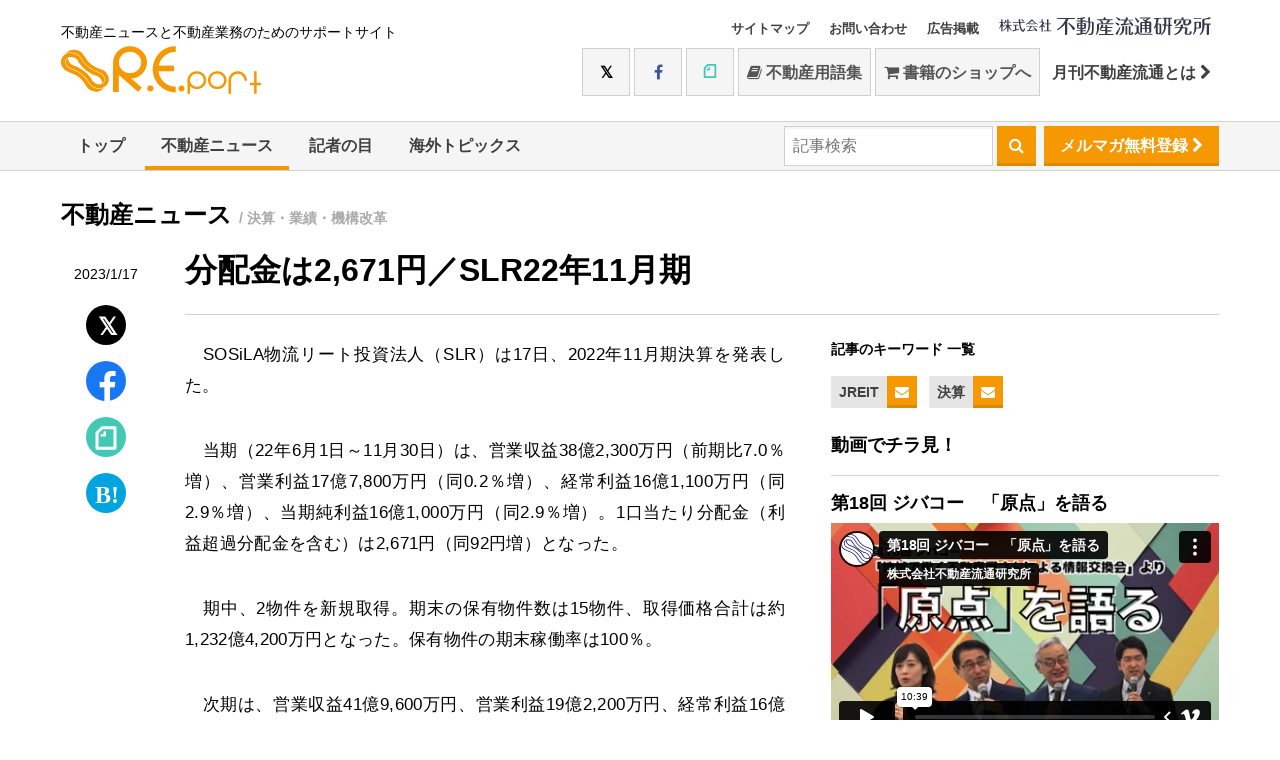

--- FILE ---
content_type: text/html; charset=UTF-8
request_url: https://www.re-port.net/article/news/0000071368/
body_size: 29645
content:
<!doctype html>
<html>
<head>
<meta charset="UTF-8">
<title>分配金は2,671円／SLR22年11月期 | 最新不動産ニュースサイト「R.E.port」</title>
<meta name="description" content="SOSiLA物流リート投資法人（SLR）は17日、2022年11月期決算を発表した。当期（22年6月1日～11月30日）は、営業収益38億2,300万円（前期比7.0％増）、営業利益17億7,800万円（同0.2％増）、経常利益16億1,100...">
<meta http-equiv="x-ua-compatible" content="ie=edge">
<meta name="viewport" content="width=device-width">
<meta name="copyright" content="&copy; 1997 株式会社不動産流通研究所" />
<meta name="robots" content="all" />
<link rel="shortcut icon" href="/favicon.ico" type="image/x-icon" />
<link rel="apple-touch-icon" sizes="57x57" href="/apple-touch-icon-57x57.png">
<link rel="apple-touch-icon" sizes="60x60" href="/apple-touch-icon-60x60.png">
<link rel="apple-touch-icon" sizes="72x72" href="/apple-touch-icon-72x72.png">
<link rel="apple-touch-icon" sizes="76x76" href="/apple-touch-icon-76x76.png">
<link rel="apple-touch-icon" sizes="114x114" href="/apple-touch-icon-114x114.png">
<link rel="apple-touch-icon" sizes="120x120" href="/apple-touch-icon-120x120.png">
<link rel="apple-touch-icon" sizes="144x144" href="/apple-touch-icon-144x144.png">
<link rel="apple-touch-icon" sizes="152x152" href="/apple-touch-icon-152x152.png">
<link rel="apple-touch-icon" sizes="180x180" href="/apple-touch-icon-180x180.png">
<link rel="icon" type="image/png" href="/favicon-16x16.png" sizes="16x16">
<link rel="icon" type="image/png" href="/favicon-32x32.png" sizes="32x32">
<link rel="icon" type="image/png" href="/favicon-96x96.png" sizes="96x96">
<link rel="icon" type="image/png" href="/android-chrome-192x192.png" sizes="192x192">
<meta name="msapplication-square70x70logo" content="/smalltile.png" />
<meta name="msapplication-square150x150logo" content="/mediumtile.png" />
<meta name="msapplication-wide310x150logo" content="/widetile.png" />
<meta name="msapplication-square310x310logo" content="/largetile.png" />

<meta property="og:title" content="分配金は2,671円／SLR22年11月期 | 最新不動産ニュースサイト「R.E.port」" />
<meta property="og:type" content="article" />
<meta property="og:url" content="https://www.re-port.net/article/news/0000071368/" />
<meta property="og:image" content="https://www.re-port.net/ogpimage.png" />
<meta property="og:site_name" content="最新不動産ニュースサイト「R.E.port」" />
<meta property="og:updated_time" content="1673946000" />
<meta property="fb:app_id" content="353664934689550" />
<meta property="og:description" content="SOSiLA物流リート投資法人（SLR）は17日、2022年11月期決算を発表した。当期（22年6月1日～11月30日）は、営業収益38億2,300万円（前期比7.0％増）、営業利益17億7,800万円（同0.2％増）、経常利益16億1,100..." />

<link rel="amphtml" href="https://www.re-port.net/amp/article/news/0000071368/" />

<link rel="shortcut icon" href="/favicon.ico">
<link rel="apple-touch-icon" href="apple-touch-icon.png">
<link href="/css/style.css?date=20240227" rel="stylesheet" type="text/css" media="all" />
<link href="/css/sys.css" rel="stylesheet" type="text/css" media="all" />
<link href="/css/jquery.fancybox.min.css" rel="stylesheet" type="text/css" media="all" />
<link href="/css/swipebox.min.css" rel="stylesheet" type="text/css" media="all" />
<style>
/* site theme color */
.color-primary{color: #F69802}
.border-primary{border-color: #F69802}
.bg-primary,
.btn-primary{background: #F69802}
.header--nav .active{box-shadow: 0 -4px 0 0 #F69802 inset}
</style>
<link href="/css/font-awesome.min.css" rel="stylesheet" type="text/css" media="all" />
<!-- script type="text/javascript" src="//use.fontawesome.com/723c8da684.js"></script -->
<script type="text/javascript" src="//ajax.googleapis.com/ajax/libs/jquery/1.10.2/jquery.min.js"></script>
<!-- Hotjar Tracking Code for http://www.re-port.net/ -->
<script>
	(function(h,o,t,j,a,r){
			h.hj=h.hj||function(){(h.hj.q=h.hj.q||[]).push(arguments)};
			h._hjSettings={hjid:441033,hjsv:5};
			a=o.getElementsByTagName('head')[0];
			r=o.createElement('script');r.async=1;
			r.src=t+h._hjSettings.hjid+j+h._hjSettings.hjsv;
			a.appendChild(r);
	})(window,document,'//static.hotjar.com/c/hotjar-','.js?sv=');
</script>
</head>
<body class="Article">
<!-- Google tag (gtag.js) -->
<script async src="https://www.googletagmanager.com/gtag/js?id=G-99GGEE8RQG"></script>
<script>
  window.dataLayer = window.dataLayer || [];
  function gtag(){dataLayer.push(arguments);}
  gtag('js', new Date());

  gtag('config', 'G-99GGEE8RQG');
</script>
<script>
(function(i,s,o,g,r,a,m){i['GoogleAnalyticsObject']=r;i[r]=i[r]||function(){
(i[r].q=i[r].q||[]).push(arguments)},i[r].l=1*new Date();a=s.createElement(o),
m=s.getElementsByTagName(o)[0];a.async=1;a.src=g;m.parentNode.insertBefore(a,m)
})(window,document,'script','https://www.google-analytics.com/analytics.js','ga');

ga('create', 'UA-13265432-2', 'auto');
ga('send', 'pageview');

ga('create', 'UA-13265432-10', 'auto', {'name': 'myTracker'});
ga('myTracker.send', 'pageview');
</script>
	<div id="fb-root"></div>
	<script>(function(d, s, id) {
		var js, fjs = d.getElementsByTagName(s)[0];
		if (d.getElementById(id)) return;
		js = d.createElement(s); js.id = id;
		js.src = "//connect.facebook.net/ja_JP/sdk.js#xfbml=1&version=v2.8";
		fjs.parentNode.insertBefore(js, fjs);
	}(document, 'script', 'facebook-jssdk'));</script>

	<header class="header hidden-print sys-header">
		<div class="container">
			<div class="header--table">
				<div class="header--cell">
					<span class="header--logo"><small>不動産ニュースと不動産業務のためのサポートサイト</small>
						<a href="/"><img src="/api/logo.svg" alt="R.E.port" width="200" height="48"></a>
					</span>
				</div>
				<div class="header--cell">
					<ul class="nav header--smallnav">
						<li><a href="/sitemap" class="hidden_mobile">サイトマップ</a></li>
						<li><a href="https://www.fudosanryutsu.co.jp/contact/" target="_blank" class="hidden_mobile">お問い合わせ</a></li>
						<li><a href="https://www.fudosanryutsu.co.jp/aboutadv/" target="_blank" class="hidden_mobile">広告掲載</a></li>
						<li class="header--corp-logo">
							<a href="https://www.fudosanryutsu.co.jp/" target="_blank"><img src="/images/logo-corp.svg" width="212" height="20" alt="by不動産流通研究所"></a>
						</li>
					</ul>
					<div class="header--social hidden_mobile">
						<a href="https://twitter.com/fudosanryutsu" target="_blank" class="btn btn-default btn-twitter btn-large"><i class="fa fa-twitter"></i></a>
						<a href="https://www.facebook.com/fudosanryutsu/" target="_blank" class="btn btn-default btn-facebook btn-large"><i class="fa fa-facebook"></i></a>
						<a href="https://note.com/fudosanryutsu/" target="_blank" class="btn btn-default btn-note btn-large"><i class="fa fa-note"></i></a>
						<a href="https://www.re-words.net" target="_blank" class="btn btn-default btn-large"><i class="fa fa-book"></i>&nbsp;不動産用語集</a>
						<a href="https://shop.re-port.net" target="_blank" class="btn btn-default btn-large"><i class="fa fa-shopping-cart"></i>&nbsp;書籍のショップへ</a>
						<a href="https://www.fudosanryutsu.co.jp/gekkan/" target="_blank" class="btn btn-large">月刊不動産流通とは&nbsp;<i class="fa fa-chevron-right"></i></a>
					</div>
				</div>
			</div>
		</div>

		<script>
			$(document).ready(function () {
				$(".hamburger-menu").click(function () {
					$("#menu").slideToggle(200);
					$(".hamburger").toggleClass('active');
					$(".hamburger-menu span").toggle();
				});
			});
		</script>
		<div class="hamburger-menu hidden_pc">
			<div class="hamburger"></div>
		</div>
		<div id="menu" class="header--social-mobile hidden_pc">



			<a href="https://www.re-words.net" target="_blank"><i class="fa fa-book"></i>&nbsp;不動産用語集</a>
			<a href="https://shop.re-port.net" target="_blank"><i class="fa fa-shopping-cart"></i>&nbsp;書籍のショップへ</a>
			<a href="https://shop.re-port.net/magazine.php" target="_blank">月刊不動産流通</a>
			<a href="https://twitter.com/fudosanryutsu" target="_blank"><i class="fa fa-twitter"></i>&nbsp;Twitter</a>
			<a href="https://www.facebook.com/fudosanryutsu/" target="_blank"><i class="fa fa-facebook"></i>&nbsp;Facebook</a>
			<a href="https://note.com/fudosanryutsu/" target="_blank"><i class="fa fa-note"></i>&nbsp;note</a>

			<a href="https://www.fudosanryutsu.co.jp/contact/" target="_blank" class="">お問い合わせ</a>
			<a href="https://www.fudosanryutsu.co.jp/aboutadv/" target="_blank" class="">広告掲載</a>

		</div>

		<nav class="header--nav nav">
			<div>
				<ul class="container upper">
					<li class=""><a href="/">トップ</a></li>
					<li class="active"><a href="/news/">不動産ニュース</a><ul><li><a href="/news/seisaku/">政策</a></li>
<li><a href="/news/fudosanryutsu/">不動産流通</a></li>
<li><a href="/news/toshikaihatsu/">都市開発</a></li>
<li><a href="/news/jutaku/">住宅</a></li>
<li><a href="/news/chintaichukai-kanri/">賃貸仲介・管理</a></li>
<li><a href="/news/reform-renovation/">リフォーム・リノベーション</a></li>
<li><a href="/news/jreit/">JREIT</a></li>
<li><a href="/news/manshonkanrigyou/">マンション管理業</a></li>
</ul></li>
					<li class=""><a href="/topics/">記者の目</a></li>
					<li class=""><a href="/column/">海外トピックス</a></li>
					<li class="pull-right hidden_mobile "><a href="/mailmagazine/regist/" class="btn btn-primary header--nav--mailmag">メルマガ無料登録&nbsp;<i class="fa fa-chevron-right"></i></a></li>
					<li class="pull-right hidden_mobile">
						<form action="/search/" method="GET">
							<input type="search" name="query" placeholder="記事検索">
							<button type="submit" class="btn btn-primary">&nbsp;<i class="fa fa-search"></i>&nbsp;</button>
						</form>
					</li>
					
				</ul>
			</div>
					</nav>
	</header>
	<!-- /header -->
	<div class="container">
			</div>

<div class="container sys-container">
	<h2 class="article--cat">不動産ニュース	<small>/ 決算・業績・機構改革</small>
		</h2>

	<div class="article--share hidden-print sys-affix">
		<span class="article--date">2023/1/17</span>
		<div class="article--share-twitter">
			<a href="https://twitter.com/intent/tweet?text=%E5%88%86%E9%85%8D%E9%87%91%E3%81%AF2%2C671%E5%86%86%EF%BC%8FSLR22%E5%B9%B411%E6%9C%88%E6%9C%9F&url=https%3A%2F%2Fwww.re-port.net%2Farticle%2Fnews%2F0000071368%2F" target="_blank" rel="noopener" title="Twitterでシェアする"><i class="fa fa-twitter"></i></a>
		</div>
		<div class="article--share-facebook">
			<a href="https://www.facebook.com/sharer/sharer.php?u=https%3A%2F%2Fwww.re-port.net%2Farticle%2Fnews%2F0000071368%2F" onclick="window.open(this.href,'FBwindow','width=650,height=450,menubar=no,toolbar=no,scrollbars=yes');return false;" title="Facebookでシェアする"><i class="fa fa-facebook"></i></a>
		</div>
		<div class="article--share-note">
			<a href="https://note.com/intent/post?url=https%3A%2F%2Fwww.re-port.net%2Farticle%2Fnews%2F0000071368%2F" target="_blank" rel="noopener"><i class="fa fa-note"></i></a>
		</div>
		<div class="article--share-hatebu">
			<a href="https://b.hatena.ne.jp/entry/s/www.re-port.net/article/news/0000071368/" target="_blank" title="このエントリーをはてなブックマークに追加"><i class="fa fa-hatena"></i></a>
		</div>
	</div>



	<div class="article--main sys-affix-right">



		<span class="sys-display_print">2023/1/17</span>
		<h1>分配金は2,671円／SLR22年11月期</h1>
		<div class="article--main--table">
			<div class="article--main--cell content">
				<article>
					<div class="sys-article_contents">
					<p>　SOSiLA物流リート投資法人（SLR）は17日、2022年11月期決算を発表した。</p>
<p>　当期（22年6月1日～11月30日）は、営業収益38億2,300万円（前期比7.0％増）、営業利益17億7,800万円（同0.2％増）、経常利益16億1,100万円（同2.9％増）、当期純利益16億1,000万円（同2.9％増）。1口当たり分配金（利益超過分配金を含む）は2,671円（同92円増）となった。</p>
<p>　期中、2物件を新規取得。期末の保有物件数は15物件、取得価格合計は約1,232億4,200万円となった。保有物件の期末稼働率は100％。</p>
<p>　次期は、営業収益41億9,600万円、営業利益19億2,200万円、経常利益16億6,900万円、当期純利益16億6,800万円、1口当たり分配金（利益超過分配金を含む）2,628円を見込む。</p>					
					</div>
					
					<ul class="article--prev-next">
					<li class="article--prev"><a href="/article/news/0000071365/"><i class="fa fa-chevron-left"></i>&nbsp;分配金は9,300円／API22年11月期</a></li>										</ul>

										<aside class="article--related hidden-print">
					<h2>関連記事</h2>
						<div class="article--related--table">
												<div>
							<a href="/article/news/0000080805/">
															<div class="related--figure noimage"></div>
							</a>
							<div>
							<h3><a href="/article/news/0000080805/">営利20％増／トーセイ25年11月期</a></h3>
							<small>2026/1/15</small>
							</div>
						</div>
												<div>
							<a href="/article/news/0000080798/">
															<div class="related--figure noimage"></div>
							</a>
							<div>
							<h3><a href="/article/news/0000080798/">売上高・利益とも過去最高／スターM25年11月期</a></h3>
							<small>2026/1/14</small>
							</div>
						</div>
												<div>
							<a href="/article/news/0000080677/">
															<div class="related--figure noimage"></div>
							</a>
							<div>
							<h3><a href="/article/news/0000080677/">「2026年 年頭所感」（国交大臣・業界団体）</a></h3>
							<small>2026/1/5</small>
							</div>
						</div>
											</div>
					</aside>
										
					<!-- aside class="article--comment hidden-print">
						<div class="fb-comments" data-width="100%" data-href="https://www.re-port.net/article/news/0000071368/" data-numposts="5"></div>
					</aside -->
				</article>

				
			</div>

						<div class="article--main--cell side hidden-print">
 
 
			
								<div class="side--keywords hidden-print">
					<h3>記事のキーワード 一覧</h3>
					<ul>
											<li class="side--keyword">
							<a href="/jreit/" class="side--keyword--to-list">JREIT</a><a href="/mailmagazine/setting/?keyword_id=484" class="side--keyword--btn btn-primary"><i class="fa fa-envelope"></i></a>
						</li>
												<li class="side--keyword">
							<a href="/kessan/" class="side--keyword--to-list">決算</a><a href="/mailmagazine/setting/?keyword_id=546" class="side--keyword--btn btn-primary"><i class="fa fa-envelope"></i></a>
						</li>
											</ul>
				</div>
				
								<div class="side--book">
					<h3>動画でチラ見！</h3>
										<div class="side--book--shelf">
						<h4>第18回 ジバコー　「原点」を語る</h4>
						<div style="padding:56.25% 0 0 0;margin-bottom:16px;position:relative;">
							<iframe src="https://player.vimeo.com/video/1073826374?h=7ea3842266&badge=0&autopause=0&player_id=0&app_id=58479" frameborder="0" allow="autoplay; fullscreen; picture-in-picture" style="position:absolute;top:0;left:0;width:100%;height:100%;" title="第18回 ジバコー　「原点」を語る"></iframe>
						</div>
						<script src="https://player.vimeo.com/api/player.js"></script>
						<a href="https://www.re-port.net/article/news/0000077236/" class="btn btn-default btn-block" target="_blank">ニュースはこちら</a>
					</div>
				</div>
			
				
								<div class="side--mook">
					<h3 class="">新着ムック本のご紹介</h3>
					<div style="margin-bottom:0">
						<a href="https://shop.re-port.net/mook/hazardmap" target="_blank">
							<img src="/img/side--mook-hazardmap.jpg" alt="ハザードマップ活用 基礎知識" data-pin-nopin="true">
						</a>
						<div style="padding-bottom:23px">
							<p><span class="copy">不動産会社が知っておくべき</span>
								<b>ハザードマップ活用 基礎知識</b>
								<br>お客さまへの「安心」「安全」の提供に役立てよう！
								<span class="side--mook-price">900円＋税（送料サービス）</span>
							</p>
						</div>
					</div>
					<div class="color-primary" style="padding: 10px;
background-color: #fff;
margin: 10px 0 30px;
line-height: 1.4;
width: 100%;">2020年8月28日の宅建業法改正に合わせ情報を追加</div>
					<a href="https://shop.re-port.net/mook/hazardmap" target="_blank" class="btn btn-primary">ご購入はこちら</a>
				</div>
								
				
				<div class="side--ryutsu bg-primary">
					<span class="side--ryutsu--pop"><span class="color-primary">NEW</span></span>
					<h3>
						<img src="/images/side--ryutu-logo.png" alt="月刊不動産流通">
					</h3>
					<div class="side--ryutsu--shelf">
						<a href="https://shop.re-port.net/fudosanryutsu/202602/" target="_blank"><img src="https://www.re-port.net/picture/media/0000002633.jpg" alt="月刊不動産流通 月刊誌 2026年2月号"></a>
						<div>客付け会社と管理会社、スムーズな連携</div>						<a class="btn btn-white color-primary" href="https://shop.re-port.net/fudosanryutsu/202602/" target="_blank">ご購入はこちら</a>
					</div>
				</div>


				<div class="side--ranking">
					<div class="sys-tab">
						<h3>アクセスランキング&emsp;<small><a href="#ranking_weekly">月間</a>&nbsp;|&nbsp;<a href="#ranking_hatena">はてなブックマーク</a></small></h3>
					</div>
					<div class="sys-tab_contents">
						<div class="sys-tab_content" id="ranking_weekly">
													<ol class="side--ranking--list">
																<li><a href="/article/news/0000080742/">横浜・港北区に2棟9戸のガレージハウス								<small>2026/1/6</small></a></li>
																<li><a href="/article/news/0000080750/">JKK東京、子育て世帯向けに「上下2戸」賃貸								<small>2026/1/7</small></a></li>
																<li><a href="/article/news/0000080657/">石神井公園で自社初の1億円超建売住宅／ポラスG								<small>2025/12/22</small></a></li>
																<li><a href="/article/news/0000080583/">横浜市過去最大の建て替えマンションが竣工								<small>2025/12/12</small></a></li>
																<li><a href="/article/news/0000080676/">「2026年 年頭所感」（住宅・不動産各社）								<small>2026/1/5</small></a></li>
															</ol>
							<div>
								<a href="/ranking/" class="btn btn-default"><i class="fa fa-trophy"></i>&nbsp;ランキング一覧へ</a>
							</div>
												</div>
						<div class="sys-tab_content" id="ranking_hatena">
														<ol class="index--ranking--list">
																<li><a href="/article/news/0000050748/" ?>民間の空き家・空き室を活用。改正住宅セーフティネット法案が閣議決定<small>2017/2/3　<b>10 users</b></small></a></li>
																<li><a href="/article/news/0000028201/" ?>「シングルマザー」専用のシェアハウスが完成／ストーンズ<small>2012/2/27　<b>5 users</b></small></a></li>
																<li><a href="/article/news/0000051564/" ?>横浜・みなとみらいに超高層タワーホテル<small>2017/4/10　<b>5 users</b></small></a></li>
															</ol>
							<div><a href="/hatena/" class="btn btn-default btn-block"><i class="fa fa-trophy"></i>&nbsp;ランキング一覧へ</a></div>
													</div>
					</div>
				</div>

				
				
				

								<div class="side--book">
					<h3>ピックアップ書籍</h3>
										<div class="side--book--shelf">
						<img src="https://www.re-port.net/picture/recommend/0000000079.jpg" alt="" style="width:126px">
						<h4><small>ムック</small>ハザードマップ活用 基礎知識</h4>
						<p>自然災害に備え、いま必読の一冊！</p>						<p>価格: 990円（税込み・送料サービス）</p>						<div>
							<a href="https://shop.re-port.net/mook/hazardmap/"  target="_blank" class="btn btn-default"><i class="fa fa-shopping-cart"></i>&nbsp;ショップでチェックする</a>
						</div>
					</div>
									</div>
				

												<div class="side--news">
					<h3>お知らせ</h3>
					<small>2025/12/27</small>
					<h4 class="">12月27日（土）～1月4日（日）の間、お休みさせていただきます。</h4>
					<div class="">
						<p>
	12月27日（土）～1月4日（日）の間、お休みさせていただきます。</p>
					</div>
					<div>
						<a href="/update/" class="btn btn-default"><i class="fa fa-trophy"></i>&nbsp;お知らせ一覧へ</a>
					</div>
				</div>
								

			</div>

		</div>
	</div>
</div>



<div class="sys-footer">
	<!-- footer -->

		<div class="subscribe hidden-print sys-affix-mailmagazine">
		<div class="container">
			<form action="/mailmagazine/regist/" method="POST">
				<h5><span class="hidden_mobile">メルマガ登録</span><span class="hidden_pc">＼メルマガで最新の話題をお知らせ／</span></h5>
				
			<input type="text" class="hidden_mobile" name="mail" placeholder="メールアドレスを入力..."><span class="hidden_mobile">&emsp;</span>
				<input type="submit" class="btn btn-primary" name="regist_mailmagazine" value="無料登録する">
			</form>
		</div>
	</div>
	
	<footer class="footer bg-primary hidden-print">
		<div class="container">
			<h2><span class="hidden_mobile">月刊不動産流通&nbsp;</span>最新号のご案内</h2>
		</div>
		<div class="container">
	
			<div class="footer--book-thumb">
				<!-- span><img src="/images/aniv40th-1.svg" width="77"></span -->
				<span class="color-primary hidden_mobile">好評<br>発売中!</span>
				<a href="https://shop.re-port.net/fudosanryutsu/202602/" target="_blank"><img src="https://www.re-port.net/picture/media/0000002633.jpg" alt="月刊不動産流通 月刊誌 2026年2月号"></a>
			</div>
			<div>
				<p>ユーザーが求める条件の賃貸住宅を、いかに的確かつスムーズに成約へ導くか。その鍵を握るのが、客付け会社と管理会社の連携だ。しかし現場では、情報共有の不足や認識のズレから、成約までに時間がかかったり、思わぬトラブルに発展することも少なくない。さらにＤＸの進展により、連携のあり方は今、大きな転換点を迎えている。本特集では、客付け会社・管理会社の双方に取材し、現場の課題と、より良い関係を築くためのヒントを探る。</p>
<p>＜好評連載中＞<br />・宅建業者が知っておくべき「重説」に必要な基礎知識Q&amp;A～建築編<br /> ・事例研究・適正な不動産取引に向けて<br />・関連法規Q&amp;A<br />・一問一答！建築のキホン<br />・宅建ケーススタディ　日日是勉強<br />・WORLD VIEW　</p>
<div>&nbsp;</div>
<div>価格 1,045円（税・送料込み）　年間購読 10,266円（税・送料込み）</div>			</div>
			<div>
				<a href="https://shop.re-port.net/fudosanryutsu/202602/" target="_blank" class="btn-block btn-white btn color-primary">ショップで購入</a>
										<a href="https://www.fujisan.co.jp/product/1281680188/new/?tt=opt&gad_source=1&gad_campaignid=938745984&gclid=Cj0KCQjwotDBBhCQARIsAG5pinOwKA3KGaw_fDOSVt0bdb65C0P06ZIjxJwKYQVzI4ZdzKHn2i_zp48aAhifEALw_wcB" target="_blank" class="btn-block btn-white btn color-primary">富士山マガジンサービスで購入</a>
											<a href="https://honto.jp/ebook/pd-series_B-MBJ-27696-7-150867X.htmlhttps://honto.jp/ebook/pd-series_B-MBJ-27696-7-150867X.html" target="_blank" class="btn-block btn-white btn color-primary">hontoで購入</a>
											<a href="https://www.amazon.co.jp/s?i=digital-text&rh=p_27%3A%E4%B8%8D%E5%8B%95%E7%94%A3%E6%B5%81%E9%80%9A%E7%A0%94%E7%A9%B6%E6%89%80&s=relevancerank&text=%E4%B8%8D%E5%8B%95%E7%94%A3%E6%B5%81%E9%80%9A%E7%A0%94%E7%A9%B6%E6%89%80&ref=dp_byline_sr_ebooks_1https://www.amazon.co.jp/s?i=digital-text&rh=p_27%3A%E4%B8%8D%E5%8B%95%E7%94%A3%E6%B5%81%E9%80%9A%E7%A0%94%E7%A9%B6%E6%89%80&s=relevancerank&text=%E4%B8%8D%E5%8B%95%E7%94%A3%E6%B5%81%E9%80%9A%E7%A0%94%E7%A9%B6%E6%89%80&ref=dp_byline_sr_ebooks_1" target="_blank" class="btn-block btn-white btn color-primary">Amazonで購入</a>
											<a href="https://shop.athome.jp/shop/c/c5030/" target="_blank" class="btn-block btn-white btn color-primary">アットホームショップで購入</a>
								</div>
		</div>
	</footer>
	<div class="small-footer hidden-print">
		<div class="container">
			<small>&copy; 1997 株式会社不動産流通研究所</small>
			<ul>
				<li><a href="http://www.fudosanryutsu.co.jp/" target="_blank"><i class="fa fa-caret-right"></i>&nbsp;コーポレートサイト</a></li>
				<li><a href="http://shop.re-port.net/" target="_blank"><i class="fa fa-caret-right"></i>&nbsp;不動産流通研究所WEBショップ</a></li>
				<li><a href="http://www.re-words.net/" target="_blank"><i class="fa fa-caret-right"></i>&nbsp;不動産用語集</a></li>
				<li><a href="http://www.fudosanryutsu.co.jp/oem/" target="_blank"><i class="fa fa-caret-right"></i>&nbsp;OEMサービス</a></li>
				<li><a href="http://www.fudosanryutsu.co.jp/menseki/" target="_blank"><i class="fa fa-caret-right"></i>&nbsp;免責事項</a></li>
				<li><a href="http://www.fudosanryutsu.co.jp/privacy/" target="_blank"><i class="fa fa-caret-right"></i>&nbsp;プライバシーポリシー</a></li>
				<li><a href="http://www.fudosanryutsu.co.jp/aboutlink/" target="_blank"><i class="fa fa-caret-right"></i>&nbsp;リンクについて</a></li>
			</ul>
		</div>
	</div>
</div>
<!-- /footer -->


<script type="text/javascript" src="/js/common.js"></script>
<script type="text/javascript" src="/js/affix.js"></script>

<script type="text/javascript" src="/js/chroma.min.js"></script>
<script type="text/javascript" src="/js/color-complement.js"></script>

<script type="text/javascript" src="/js/jquery.fancybox.min.js"></script>
<script>
// サイトカラー指定 → head内のstyleで指定することに変更
//$(document).ready(function () {
//	$('.color-primary').css('color', '#F69802');
//	$('.border-primary').css('border-color', '#F69802');
//	$('.bg-primary,.btn-primary').css('background', '#F69802');
//	$('.header--nav .active').css('box-shadow', '0 -4px 0 0 #F69802 inset');
//	$('.st0').css('fill', '#F69802');
//	var color_comp = chroma(Color.info('#F69802').complementary16).saturate(3);
//	var color_comp = Color.info('#F69802').complementary16;
//	var color_comp_text = '#sys-typed strong {color:'+color_comp+' !important;}';
//	console.log(color_comp_text);
//	$("head").append("<style>"+color_comp_text+"</style>");
//});
	
	
// Android標準ブラウザだったときの処理
	var ua = navigator.userAgent;
if ((/Android/.test(ua) && /Linux; U;/.test(ua) && !/Chrome/.test(ua)) ||
    (/Android/.test(ua) && /Chrome/.test(ua) && /Version/.test(ua)) ||
    (/Android/.test(ua) && /Chrome/.test(ua) && /SamsungBrowser/.test(ua))) {
	$('html').addClass('galapagos');
}

/* 詳細ページにてaffix系 */
	
//	$( '.sys-article_contents figure a' ).swipebox({
//		hideBarsDelay:false
//	});
$(window).on('load',function(){
	$( '.sys-article_contents figure' ).children("a").fancybox({
		infobar:false,
		buttons: [
		"close"
		],
		helpers : {
			title : {
				type : 'inside'
			}
		},
	});
});
	
	// affix設定
	$(".sys-affix-mailmagazine").css("z-index", 100);
	$(".sys-affix").css("z-index", 100);
	var affix_t = $(".sys-affix").position().top;
	var affix_h = $(".sys-affix").outerHeight();
	$(window).scroll(function (){
		
		var scr = $(document).scrollTop();
		var window_w = $(window).width();
		var footer_p = $(".sys-header").height()+$(".sys-container").height()-$(window).height();
		
//		$(".sys-footer h5").html(scr);
		
		// middle
		if (scr > affix_t && scr < footer_p && !$(".sys-affix-mailmagazine").hasClass('sys-affix-mailmagazine-bottom')) {
			if (window_w < 768) $(".sys-affix-right").css("padding-top", affix_h+"px");
			if (!$(".sys-affix-mailmagazine").hasClass("sys-affix-mailmagazine-bottom")) $(".sys-affix-mailmagazine").addClass("sys-affix-mailmagazine-bottom");
			if (!$(".sys-affix").hasClass('affix')) $(".sys-affix").addClass('affix');
		} 
		// bottom
		else if (scr >= affix_t  && scr >= footer_p && $(".sys-affix-mailmagazine").hasClass('sys-affix-mailmagazine-bottom')) {
			if (window_w < 768) $(".sys-affix-right").css("padding-top","0");
			if ($(".sys-affix-mailmagazine").hasClass("sys-affix-mailmagazine-bottom")) $(".sys-affix-mailmagazine").removeClass("sys-affix-mailmagazine-bottom");
			if ($(".sys-affix").hasClass('affix')) $(".sys-affix").removeClass('affix');
		} 
		// top
		else if (scr < affix_t && $(".sys-affix-mailmagazine").hasClass('sys-affix-mailmagazine-bottom')) {
			if (window_w < 768) $(".sys-affix-right").css("padding-top","0");
			if ($(".sys-affix-mailmagazine").hasClass("sys-affix-mailmagazine-bottom")) $(".sys-affix-mailmagazine").removeClass("sys-affix-mailmagazine-bottom");
			if ($(".sys-affix").hasClass("affix")) $(".sys-affix").removeClass('affix');
			if ($(".sys-affix").hasClass("sys-affix-bottom")) $(".sys-affix").removeClass('sys-affix-bottom');
		}
	});


</script>

</body>
</html>


--- FILE ---
content_type: text/html; charset=UTF-8
request_url: https://player.vimeo.com/video/1073826374?h=7ea3842266&badge=0&autopause=0&player_id=0&app_id=58479
body_size: 6821
content:
<!DOCTYPE html>
<html lang="en">
<head>
  <meta charset="utf-8">
  <meta name="viewport" content="width=device-width,initial-scale=1,user-scalable=yes">
  
  <link rel="canonical" href="https://player.vimeo.com/video/1073826374?h=7ea3842266">
  <meta name="googlebot" content="noindex,indexifembedded">
  
  
  <title>第18回 ジバコー　「原点」を語る on Vimeo</title>
  <style>
      body, html, .player, .fallback {
          overflow: hidden;
          width: 100%;
          height: 100%;
          margin: 0;
          padding: 0;
      }
      .fallback {
          
              background-color: transparent;
          
      }
      .player.loading { opacity: 0; }
      .fallback iframe {
          position: fixed;
          left: 0;
          top: 0;
          width: 100%;
          height: 100%;
      }
  </style>
  <link rel="modulepreload" href="https://f.vimeocdn.com/p/4.46.25/js/player.module.js" crossorigin="anonymous">
  <link rel="modulepreload" href="https://f.vimeocdn.com/p/4.46.25/js/vendor.module.js" crossorigin="anonymous">
  <link rel="preload" href="https://f.vimeocdn.com/p/4.46.25/css/player.css" as="style">
</head>

<body>


<div class="vp-placeholder">
    <style>
        .vp-placeholder,
        .vp-placeholder-thumb,
        .vp-placeholder-thumb::before,
        .vp-placeholder-thumb::after {
            position: absolute;
            top: 0;
            bottom: 0;
            left: 0;
            right: 0;
        }
        .vp-placeholder {
            visibility: hidden;
            width: 100%;
            max-height: 100%;
            height: calc(1080 / 1920 * 100vw);
            max-width: calc(1920 / 1080 * 100vh);
            margin: auto;
        }
        .vp-placeholder-carousel {
            display: none;
            background-color: #000;
            position: absolute;
            left: 0;
            right: 0;
            bottom: -60px;
            height: 60px;
        }
    </style>

    

    
        <style>
            .vp-placeholder-thumb {
                overflow: hidden;
                width: 100%;
                max-height: 100%;
                margin: auto;
            }
            .vp-placeholder-thumb::before,
            .vp-placeholder-thumb::after {
                content: "";
                display: block;
                filter: blur(7px);
                margin: 0;
                background: url(https://i.vimeocdn.com/video/2003053290-222e8e113b63ee39c5de9b77df342e9cfa0376df9f4ca0d71dd235903ecb2a51-d?mw=80&q=85) 50% 50% / contain no-repeat;
            }
            .vp-placeholder-thumb::before {
                 
                margin: -30px;
            }
        </style>
    

    <div class="vp-placeholder-thumb"></div>
    <div class="vp-placeholder-carousel"></div>
    <script>function placeholderInit(t,h,d,s,n,o){var i=t.querySelector(".vp-placeholder"),v=t.querySelector(".vp-placeholder-thumb");if(h){var p=function(){try{return window.self!==window.top}catch(a){return!0}}(),w=200,y=415,r=60;if(!p&&window.innerWidth>=w&&window.innerWidth<y){i.style.bottom=r+"px",i.style.maxHeight="calc(100vh - "+r+"px)",i.style.maxWidth="calc("+n+" / "+o+" * (100vh - "+r+"px))";var f=t.querySelector(".vp-placeholder-carousel");f.style.display="block"}}if(d){var e=new Image;e.onload=function(){var a=n/o,c=e.width/e.height;if(c<=.95*a||c>=1.05*a){var l=i.getBoundingClientRect(),g=l.right-l.left,b=l.bottom-l.top,m=window.innerWidth/g*100,x=window.innerHeight/b*100;v.style.height="calc("+e.height+" / "+e.width+" * "+m+"vw)",v.style.maxWidth="calc("+e.width+" / "+e.height+" * "+x+"vh)"}i.style.visibility="visible"},e.src=s}else i.style.visibility="visible"}
</script>
    <script>placeholderInit(document,  false ,  true , "https://i.vimeocdn.com/video/2003053290-222e8e113b63ee39c5de9b77df342e9cfa0376df9f4ca0d71dd235903ecb2a51-d?mw=80\u0026q=85",  1920 ,  1080 );</script>
</div>

<div id="player" class="player"></div>
<script>window.playerConfig = {"cdn_url":"https://f.vimeocdn.com","vimeo_api_url":"api.vimeo.com","request":{"files":{"dash":{"cdns":{"akfire_interconnect_quic":{"avc_url":"https://vod-adaptive-ak.vimeocdn.com/exp=1768631880~acl=%2F450a1821-f367-4b47-ac0e-a3258f3b26af%2Fpsid%3Dd86a6d43087eb26d6526d70c3fb93b70d95ee48dda5e482329df1a56036cec5f%2F%2A~hmac=246d9601232b0fd0d4311df8f1483a5121c0f692e857d6637affa887ddcd73e0/450a1821-f367-4b47-ac0e-a3258f3b26af/psid=d86a6d43087eb26d6526d70c3fb93b70d95ee48dda5e482329df1a56036cec5f/v2/playlist/av/primary/prot/cXNyPTE/playlist.json?omit=av1-hevc\u0026pathsig=8c953e4f~ziJtckdgXMagfDyJwandQz4MCyWrAz9k2ynUXS_GjNg\u0026qsr=1\u0026r=dXM%3D\u0026rh=UCpPt","origin":"gcs","url":"https://vod-adaptive-ak.vimeocdn.com/exp=1768631880~acl=%2F450a1821-f367-4b47-ac0e-a3258f3b26af%2Fpsid%3Dd86a6d43087eb26d6526d70c3fb93b70d95ee48dda5e482329df1a56036cec5f%2F%2A~hmac=246d9601232b0fd0d4311df8f1483a5121c0f692e857d6637affa887ddcd73e0/450a1821-f367-4b47-ac0e-a3258f3b26af/psid=d86a6d43087eb26d6526d70c3fb93b70d95ee48dda5e482329df1a56036cec5f/v2/playlist/av/primary/prot/cXNyPTE/playlist.json?pathsig=8c953e4f~ziJtckdgXMagfDyJwandQz4MCyWrAz9k2ynUXS_GjNg\u0026qsr=1\u0026r=dXM%3D\u0026rh=UCpPt"},"fastly_skyfire":{"avc_url":"https://skyfire.vimeocdn.com/1768631880-0xcb5f54063b8e3a749ff218cec77b0db68bb21c4f/450a1821-f367-4b47-ac0e-a3258f3b26af/psid=d86a6d43087eb26d6526d70c3fb93b70d95ee48dda5e482329df1a56036cec5f/v2/playlist/av/primary/prot/cXNyPTE/playlist.json?omit=av1-hevc\u0026pathsig=8c953e4f~ziJtckdgXMagfDyJwandQz4MCyWrAz9k2ynUXS_GjNg\u0026qsr=1\u0026r=dXM%3D\u0026rh=UCpPt","origin":"gcs","url":"https://skyfire.vimeocdn.com/1768631880-0xcb5f54063b8e3a749ff218cec77b0db68bb21c4f/450a1821-f367-4b47-ac0e-a3258f3b26af/psid=d86a6d43087eb26d6526d70c3fb93b70d95ee48dda5e482329df1a56036cec5f/v2/playlist/av/primary/prot/cXNyPTE/playlist.json?pathsig=8c953e4f~ziJtckdgXMagfDyJwandQz4MCyWrAz9k2ynUXS_GjNg\u0026qsr=1\u0026r=dXM%3D\u0026rh=UCpPt"}},"default_cdn":"akfire_interconnect_quic","separate_av":true,"streams":[{"profile":"5ff7441f-4973-4241-8c2e-976ef4a572b0","id":"3a2415b9-c01c-4b86-b028-3ded4b6d5e8f","fps":30,"quality":"1080p"},{"profile":"d0b41bac-2bf2-4310-8113-df764d486192","id":"b503afe8-8bca-4a50-889c-ed5d240f15b0","fps":30,"quality":"240p"},{"profile":"c3347cdf-6c91-4ab3-8d56-737128e7a65f","id":"f2252d2e-f4ba-4335-94be-51f9c5e6490b","fps":30,"quality":"360p"},{"profile":"f3f6f5f0-2e6b-4e90-994e-842d1feeabc0","id":"264b3d9c-575b-4819-b7f0-3c067e49f97e","fps":30,"quality":"720p"},{"profile":"f9e4a5d7-8043-4af3-b231-641ca735a130","id":"282a1370-8de5-4685-923c-c7bd1db56e64","fps":30,"quality":"540p"}],"streams_avc":[{"profile":"d0b41bac-2bf2-4310-8113-df764d486192","id":"b503afe8-8bca-4a50-889c-ed5d240f15b0","fps":30,"quality":"240p"},{"profile":"c3347cdf-6c91-4ab3-8d56-737128e7a65f","id":"f2252d2e-f4ba-4335-94be-51f9c5e6490b","fps":30,"quality":"360p"},{"profile":"f3f6f5f0-2e6b-4e90-994e-842d1feeabc0","id":"264b3d9c-575b-4819-b7f0-3c067e49f97e","fps":30,"quality":"720p"},{"profile":"f9e4a5d7-8043-4af3-b231-641ca735a130","id":"282a1370-8de5-4685-923c-c7bd1db56e64","fps":30,"quality":"540p"},{"profile":"5ff7441f-4973-4241-8c2e-976ef4a572b0","id":"3a2415b9-c01c-4b86-b028-3ded4b6d5e8f","fps":30,"quality":"1080p"}]},"hls":{"cdns":{"akfire_interconnect_quic":{"avc_url":"https://vod-adaptive-ak.vimeocdn.com/exp=1768631880~acl=%2F450a1821-f367-4b47-ac0e-a3258f3b26af%2Fpsid%3Dd86a6d43087eb26d6526d70c3fb93b70d95ee48dda5e482329df1a56036cec5f%2F%2A~hmac=246d9601232b0fd0d4311df8f1483a5121c0f692e857d6637affa887ddcd73e0/450a1821-f367-4b47-ac0e-a3258f3b26af/psid=d86a6d43087eb26d6526d70c3fb93b70d95ee48dda5e482329df1a56036cec5f/v2/playlist/av/primary/prot/cXNyPTE/playlist.m3u8?locale=ja\u0026omit=av1-hevc-opus\u0026pathsig=8c953e4f~pqUmGF8J9_fj0WDbleG4R8roOgiKbdN4zWdfIfa9U0E\u0026qsr=1\u0026r=dXM%3D\u0026rh=UCpPt\u0026sf=fmp4","origin":"gcs","url":"https://vod-adaptive-ak.vimeocdn.com/exp=1768631880~acl=%2F450a1821-f367-4b47-ac0e-a3258f3b26af%2Fpsid%3Dd86a6d43087eb26d6526d70c3fb93b70d95ee48dda5e482329df1a56036cec5f%2F%2A~hmac=246d9601232b0fd0d4311df8f1483a5121c0f692e857d6637affa887ddcd73e0/450a1821-f367-4b47-ac0e-a3258f3b26af/psid=d86a6d43087eb26d6526d70c3fb93b70d95ee48dda5e482329df1a56036cec5f/v2/playlist/av/primary/prot/cXNyPTE/playlist.m3u8?locale=ja\u0026omit=opus\u0026pathsig=8c953e4f~pqUmGF8J9_fj0WDbleG4R8roOgiKbdN4zWdfIfa9U0E\u0026qsr=1\u0026r=dXM%3D\u0026rh=UCpPt\u0026sf=fmp4"},"fastly_skyfire":{"avc_url":"https://skyfire.vimeocdn.com/1768631880-0xcb5f54063b8e3a749ff218cec77b0db68bb21c4f/450a1821-f367-4b47-ac0e-a3258f3b26af/psid=d86a6d43087eb26d6526d70c3fb93b70d95ee48dda5e482329df1a56036cec5f/v2/playlist/av/primary/prot/cXNyPTE/playlist.m3u8?locale=ja\u0026omit=av1-hevc-opus\u0026pathsig=8c953e4f~pqUmGF8J9_fj0WDbleG4R8roOgiKbdN4zWdfIfa9U0E\u0026qsr=1\u0026r=dXM%3D\u0026rh=UCpPt\u0026sf=fmp4","origin":"gcs","url":"https://skyfire.vimeocdn.com/1768631880-0xcb5f54063b8e3a749ff218cec77b0db68bb21c4f/450a1821-f367-4b47-ac0e-a3258f3b26af/psid=d86a6d43087eb26d6526d70c3fb93b70d95ee48dda5e482329df1a56036cec5f/v2/playlist/av/primary/prot/cXNyPTE/playlist.m3u8?locale=ja\u0026omit=opus\u0026pathsig=8c953e4f~pqUmGF8J9_fj0WDbleG4R8roOgiKbdN4zWdfIfa9U0E\u0026qsr=1\u0026r=dXM%3D\u0026rh=UCpPt\u0026sf=fmp4"}},"default_cdn":"akfire_interconnect_quic","separate_av":true}},"file_codecs":{"av1":[],"avc":["b503afe8-8bca-4a50-889c-ed5d240f15b0","f2252d2e-f4ba-4335-94be-51f9c5e6490b","264b3d9c-575b-4819-b7f0-3c067e49f97e","282a1370-8de5-4685-923c-c7bd1db56e64","3a2415b9-c01c-4b86-b028-3ded4b6d5e8f"],"hevc":{"dvh1":[],"hdr":[],"sdr":[]}},"lang":"en","referrer":"https://www.re-port.net/article/news/0000071368/","cookie_domain":".vimeo.com","signature":"98e571bb387922a7b3d810d38cab7129","timestamp":1768628280,"expires":3600,"thumb_preview":{"url":"https://videoapi-sprites.vimeocdn.com/video-sprites/image/79f4921b-55dc-4f9b-a371-ac4626a8d7c1.0.jpeg?ClientID=sulu\u0026Expires=1768631242\u0026Signature=6a88ba48a54fb7266b0adf5bac8ef2bf67e5fdc2","height":2640,"width":4686,"frame_height":240,"frame_width":426,"columns":11,"frames":120},"currency":"USD","session":"f0ef91da802d424c2fd50ae87b76b0de47a611e21768628280","cookie":{"volume":1,"quality":null,"hd":0,"captions":null,"transcript":null,"captions_styles":{"color":null,"fontSize":null,"fontFamily":null,"fontOpacity":null,"bgOpacity":null,"windowColor":null,"windowOpacity":null,"bgColor":null,"edgeStyle":null},"audio_language":null,"audio_kind":null,"qoe_survey_vote":0},"build":{"backend":"31e9776","js":"4.46.25"},"urls":{"js":"https://f.vimeocdn.com/p/4.46.25/js/player.js","js_base":"https://f.vimeocdn.com/p/4.46.25/js","js_module":"https://f.vimeocdn.com/p/4.46.25/js/player.module.js","js_vendor_module":"https://f.vimeocdn.com/p/4.46.25/js/vendor.module.js","locales_js":{"de-DE":"https://f.vimeocdn.com/p/4.46.25/js/player.de-DE.js","en":"https://f.vimeocdn.com/p/4.46.25/js/player.js","es":"https://f.vimeocdn.com/p/4.46.25/js/player.es.js","fr-FR":"https://f.vimeocdn.com/p/4.46.25/js/player.fr-FR.js","ja-JP":"https://f.vimeocdn.com/p/4.46.25/js/player.ja-JP.js","ko-KR":"https://f.vimeocdn.com/p/4.46.25/js/player.ko-KR.js","pt-BR":"https://f.vimeocdn.com/p/4.46.25/js/player.pt-BR.js","zh-CN":"https://f.vimeocdn.com/p/4.46.25/js/player.zh-CN.js"},"ambisonics_js":"https://f.vimeocdn.com/p/external/ambisonics.min.js","barebone_js":"https://f.vimeocdn.com/p/4.46.25/js/barebone.js","chromeless_js":"https://f.vimeocdn.com/p/4.46.25/js/chromeless.js","three_js":"https://f.vimeocdn.com/p/external/three.rvimeo.min.js","vuid_js":"https://f.vimeocdn.com/js_opt/modules/utils/vuid.min.js","hive_sdk":"https://f.vimeocdn.com/p/external/hive-sdk.js","hive_interceptor":"https://f.vimeocdn.com/p/external/hive-interceptor.js","proxy":"https://player.vimeo.com/static/proxy.html","css":"https://f.vimeocdn.com/p/4.46.25/css/player.css","chromeless_css":"https://f.vimeocdn.com/p/4.46.25/css/chromeless.css","fresnel":"https://arclight.vimeo.com/add/player-stats","player_telemetry_url":"https://arclight.vimeo.com/player-events","telemetry_base":"https://lensflare.vimeo.com"},"flags":{"plays":1,"dnt":0,"autohide_controls":0,"preload_video":"metadata_on_hover","qoe_survey_forced":0,"ai_widget":0,"ecdn_delta_updates":0,"disable_mms":0,"check_clip_skipping_forward":0},"country":"US","client":{"ip":"18.116.238.234"},"ab_tests":{"cross_origin_texttracks":{"group":"variant","track":false,"data":null}},"atid":"3746262096.1768628280","ai_widget_signature":"fc94fe20a5542a2823e82b3d1b19fe49c593362afc326f04eef010ff1e1c00a1_1768631880","config_refresh_url":"https://player.vimeo.com/video/1073826374/config/request?atid=3746262096.1768628280\u0026expires=3600\u0026referrer=https%3A%2F%2Fwww.re-port.net%2Farticle%2Fnews%2F0000071368%2F\u0026session=f0ef91da802d424c2fd50ae87b76b0de47a611e21768628280\u0026signature=98e571bb387922a7b3d810d38cab7129\u0026time=1768628280\u0026v=1"},"player_url":"player.vimeo.com","video":{"id":1073826374,"title":"第18回 ジバコー　「原点」を語る","width":1920,"height":1080,"duration":639,"url":"","share_url":"https://vimeo.com/1073826374/7ea3842266","embed_code":"\u003ciframe title=\"vimeo-player\" src=\"https://player.vimeo.com/video/1073826374?h=7ea3842266\" width=\"640\" height=\"360\" frameborder=\"0\" referrerpolicy=\"strict-origin-when-cross-origin\" allow=\"autoplay; fullscreen; picture-in-picture; clipboard-write; encrypted-media; web-share\"   allowfullscreen\u003e\u003c/iframe\u003e","default_to_hd":0,"privacy":"unlisted","embed_permission":"public","thumbnail_url":"https://i.vimeocdn.com/video/2003053290-222e8e113b63ee39c5de9b77df342e9cfa0376df9f4ca0d71dd235903ecb2a51-d","owner":{"id":238498346,"name":"株式会社不動産流通研究所","img":"https://i.vimeocdn.com/portrait/112651219_60x60?sig=688a9fbe716724b599b545fc1b0f7f70cef817818c57b47c9a152d3e95348dfa\u0026v=1\u0026region=us","img_2x":"https://i.vimeocdn.com/portrait/112651219_60x60?sig=688a9fbe716724b599b545fc1b0f7f70cef817818c57b47c9a152d3e95348dfa\u0026v=1\u0026region=us","url":"https://vimeo.com/user238498346","account_type":"free"},"spatial":0,"live_event":null,"version":{"current":null,"available":[{"id":1010981913,"file_id":3888302772,"is_current":true}]},"unlisted_hash":"7ea3842266","rating":{"id":3},"fps":30,"bypass_token":"eyJ0eXAiOiJKV1QiLCJhbGciOiJIUzI1NiJ9.eyJjbGlwX2lkIjoxMDczODI2Mzc0LCJleHAiOjE3Njg2MzE4ODB9.hocimXdcL3jaiNCM-WAHBXVfRGcRNI_rYzJTE3D_-UE","channel_layout":"stereo","ai":0,"locale":"ja"},"user":{"id":0,"team_id":0,"team_origin_user_id":0,"account_type":"none","liked":0,"watch_later":0,"owner":0,"mod":0,"logged_in":0,"private_mode_enabled":0,"vimeo_api_client_token":"eyJhbGciOiJIUzI1NiIsInR5cCI6IkpXVCJ9.eyJzZXNzaW9uX2lkIjoiZjBlZjkxZGE4MDJkNDI0YzJmZDUwYWU4N2I3NmIwZGU0N2E2MTFlMjE3Njg2MjgyODAiLCJleHAiOjE3Njg2MzE4ODAsImFwcF9pZCI6MTE4MzU5LCJzY29wZXMiOiJwdWJsaWMgc3RhdHMifQ.oQzkxfyZB8huBUfb9wBH15vipcr6EJZFP_Au6XkYHVk"},"view":1,"vimeo_url":"vimeo.com","embed":{"audio_track":"","autoplay":0,"autopause":0,"dnt":0,"editor":0,"keyboard":1,"log_plays":1,"loop":0,"muted":0,"on_site":0,"texttrack":"","transparent":1,"outro":"promoted","playsinline":1,"quality":null,"player_id":"0","api":null,"app_id":"58479","color":"00adef","color_one":"000000","color_two":"00adef","color_three":"ffffff","color_four":"000000","context":"embed.main","settings":{"auto_pip":1,"badge":0,"byline":1,"collections":0,"color":0,"force_color_one":0,"force_color_two":0,"force_color_three":0,"force_color_four":0,"embed":1,"fullscreen":1,"like":1,"logo":1,"playbar":1,"portrait":1,"pip":1,"share":0,"spatial_compass":0,"spatial_label":0,"speed":1,"title":1,"volume":1,"watch_later":1,"watch_full_video":1,"controls":1,"airplay":1,"audio_tracks":1,"chapters":1,"chromecast":1,"cc":1,"transcript":1,"quality":1,"play_button_position":0,"ask_ai":0,"skipping_forward":1,"debug_payload_collection_policy":"default"},"create_interactive":{"has_create_interactive":false,"viddata_url":""},"min_quality":null,"max_quality":null,"initial_quality":null,"prefer_mms":1}}</script>
<script>const fullscreenSupported="exitFullscreen"in document||"webkitExitFullscreen"in document||"webkitCancelFullScreen"in document||"mozCancelFullScreen"in document||"msExitFullscreen"in document||"webkitEnterFullScreen"in document.createElement("video");var isIE=checkIE(window.navigator.userAgent),incompatibleBrowser=!fullscreenSupported||isIE;window.noModuleLoading=!1,window.dynamicImportSupported=!1,window.cssLayersSupported=typeof CSSLayerBlockRule<"u",window.isInIFrame=function(){try{return window.self!==window.top}catch(e){return!0}}(),!window.isInIFrame&&/twitter/i.test(navigator.userAgent)&&window.playerConfig.video.url&&(window.location=window.playerConfig.video.url),window.playerConfig.request.lang&&document.documentElement.setAttribute("lang",window.playerConfig.request.lang),window.loadScript=function(e){var n=document.getElementsByTagName("script")[0];n&&n.parentNode?n.parentNode.insertBefore(e,n):document.head.appendChild(e)},window.loadVUID=function(){if(!window.playerConfig.request.flags.dnt&&!window.playerConfig.embed.dnt){window._vuid=[["pid",window.playerConfig.request.session]];var e=document.createElement("script");e.async=!0,e.src=window.playerConfig.request.urls.vuid_js,window.loadScript(e)}},window.loadCSS=function(e,n){var i={cssDone:!1,startTime:new Date().getTime(),link:e.createElement("link")};return i.link.rel="stylesheet",i.link.href=n,e.getElementsByTagName("head")[0].appendChild(i.link),i.link.onload=function(){i.cssDone=!0},i},window.loadLegacyJS=function(e,n){if(incompatibleBrowser){var i=e.querySelector(".vp-placeholder");i&&i.parentNode&&i.parentNode.removeChild(i);let a=`/video/${window.playerConfig.video.id}/fallback`;window.playerConfig.request.referrer&&(a+=`?referrer=${window.playerConfig.request.referrer}`),n.innerHTML=`<div class="fallback"><iframe title="unsupported message" src="${a}" frameborder="0"></iframe></div>`}else{n.className="player loading";var t=window.loadCSS(e,window.playerConfig.request.urls.css),r=e.createElement("script"),o=!1;r.src=window.playerConfig.request.urls.js,window.loadScript(r),r["onreadystatechange"in r?"onreadystatechange":"onload"]=function(){!o&&(!this.readyState||this.readyState==="loaded"||this.readyState==="complete")&&(o=!0,playerObject=new VimeoPlayer(n,window.playerConfig,t.cssDone||{link:t.link,startTime:t.startTime}))},window.loadVUID()}};function checkIE(e){e=e&&e.toLowerCase?e.toLowerCase():"";function n(r){return r=r.toLowerCase(),new RegExp(r).test(e);return browserRegEx}var i=n("msie")?parseFloat(e.replace(/^.*msie (\d+).*$/,"$1")):!1,t=n("trident")?parseFloat(e.replace(/^.*trident\/(\d+)\.(\d+).*$/,"$1.$2"))+4:!1;return i||t}
</script>
<script nomodule>
  window.noModuleLoading = true;
  var playerEl = document.getElementById('player');
  window.loadLegacyJS(document, playerEl);
</script>
<script type="module">try{import("").catch(()=>{})}catch(t){}window.dynamicImportSupported=!0;
</script>
<script type="module">if(!window.dynamicImportSupported||!window.cssLayersSupported){if(!window.noModuleLoading){window.noModuleLoading=!0;var playerEl=document.getElementById("player");window.loadLegacyJS(document,playerEl)}var moduleScriptLoader=document.getElementById("js-module-block");moduleScriptLoader&&moduleScriptLoader.parentElement.removeChild(moduleScriptLoader)}
</script>
<script type="module" id="js-module-block">if(!window.noModuleLoading&&window.dynamicImportSupported&&window.cssLayersSupported){const n=document.getElementById("player"),e=window.loadCSS(document,window.playerConfig.request.urls.css);import(window.playerConfig.request.urls.js_module).then(function(o){new o.VimeoPlayer(n,window.playerConfig,e.cssDone||{link:e.link,startTime:e.startTime}),window.loadVUID()}).catch(function(o){throw/TypeError:[A-z ]+import[A-z ]+module/gi.test(o)&&window.loadLegacyJS(document,n),o})}
</script>

<script type="application/ld+json">{"embedUrl":"https://player.vimeo.com/video/1073826374?h=7ea3842266","thumbnailUrl":"https://i.vimeocdn.com/video/2003053290-222e8e113b63ee39c5de9b77df342e9cfa0376df9f4ca0d71dd235903ecb2a51-d?f=webp","name":"第18回 ジバコー　「原点」を語る","description":"2024年11月6日に開催した「地域で働く不動産屋さんによる情報交換会」（通称：ジバコー）という会の様子を動画でお届けします。詳細は「「原点」テーマに情報交換会／ジバコー」をご覧ください。","duration":"PT639S","uploadDate":"2025-04-09T02:45:22-04:00","@context":"https://schema.org/","@type":"VideoObject"}</script>

</body>
</html>
